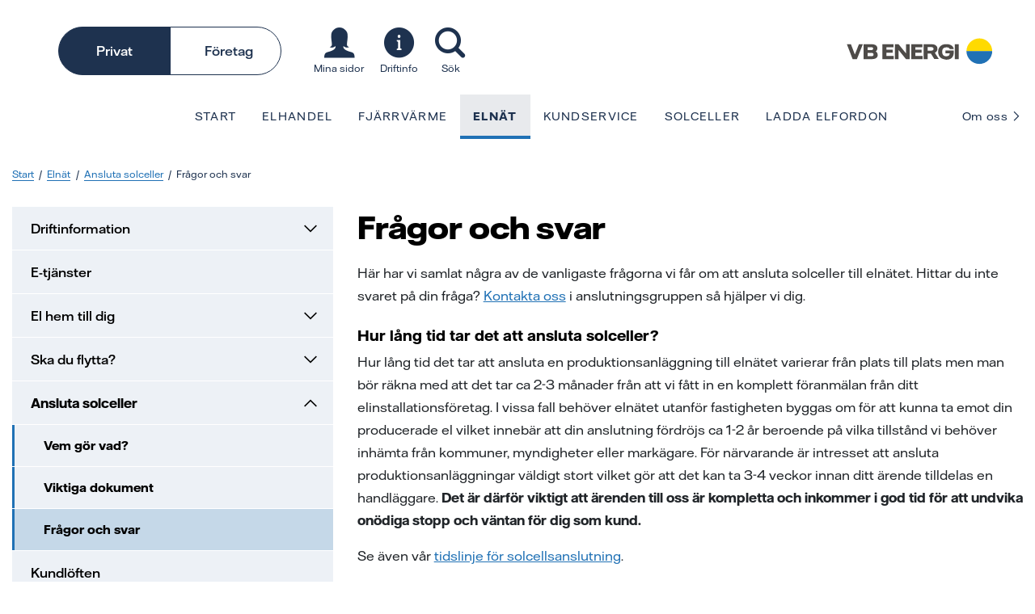

--- FILE ---
content_type: text/html; charset=utf-8
request_url: https://www.vbenergi.se/elnat/ansluta-solceller/fragor-och-svar/
body_size: 16119
content:
<!DOCTYPE html>
<html lang="sv">
<head>
    <meta charset="utf-8">
    <meta http-equiv="X-UA-Compatible" content="IE=edge">
    <meta name="viewport" content="width=device-width, initial-scale=1.0">
    <title>Fr&#229;gor och svar</title>


    <meta property="og:url" content="https://www.vbenergi.se/elnat/ansluta-solceller/fragor-och-svar/">
    <meta property="og:title" content="Fr&#229;gor och svar - VB Energi">
    <meta property="og:description">
    <meta property="og:site_name" content="VB Energi">
    <meta name="format-detection" content="telephone=no">
    <link rel="apple-touch-icon" sizes="57x57" href="/Dist/images/favicon/apple-icon-57x57.png">
    <link rel="apple-touch-icon" sizes="60x60" href="/Dist/images/favicon/apple-icon-60x60.png">
    <link rel="apple-touch-icon" sizes="72x72" href="/Dist/images/favicon/apple-icon-72x72.png">
    <link rel="apple-touch-icon" sizes="76x76" href="/Dist/images/favicon/apple-icon-76x76.png">
    <link rel="apple-touch-icon" sizes="114x114" href="/Dist/images/favicon/apple-icon-114x114.png">
    <link rel="apple-touch-icon" sizes="120x120" href="/Dist/images/favicon/apple-icon-120x120.png">
    <link rel="apple-touch-icon" sizes="144x144" href="/Dist/images/favicon/apple-icon-144x144.png">
    <link rel="apple-touch-icon" sizes="152x152" href="/Dist/images/favicon/apple-icon-152x152.png">
    <link rel="apple-touch-icon" sizes="180x180" href="/Dist/images/favicon/apple-icon-180x180.png">
    <link rel="icon" type="image/png" sizes="192x192" href="/Dist/images/favicon/android-icon-192x192.png">
    <link rel="icon" type="image/png" sizes="32x32" href="/Dist/images/favicon/favicon-32x32.png">
    <link rel="icon" type="image/png" sizes="96x96" href="/Dist/images/favicon/favicon-96x96.png">
    <link rel="icon" type="image/png" sizes="16x16" href="/Dist/images/favicon/favicon-16x16.png">
    <link rel="manifest" href="/manifest.json">
    <meta name="msapplication-TileColor" content="#ffffff">
    <meta name="msapplication-TileImage" content="/Dist/images/favicon/ms-icon-144x144.png">
    <meta name="theme-color" content="#ffffff">

    <link rel="preconnect" href="https://consentmanager.mgr.consensu.org">
    <link rel="dns-prefetch" href="https://consentmanager.mgr.consensu.org">
    <link rel="preconnect" href="https://www.googletagmanager.com">
    <link rel="dns-prefetch" href="https://www.googletagmanager.com">
    <link rel="dns-prefetch" href="https://vbenergi.simpliform.se">

    <link rel="preload" as="font" href="/Dist/fonts/VattenfallHallDisplay-Bold.woff2" type="font/woff2" crossorigin>
    <link rel="preload" as="font" href="/Dist/fonts/VattenfallHall-Regular.woff2" type="font/woff2" crossorigin>
    <link rel="preload" as="font" href="/Dist/fonts/VattenfallHall-Medium.woff2" type="font/woff2" crossorigin>
    <link rel="preload" as="font" href="/Dist/fonts/VattenfallHall-Light.woff2" type="font/woff2" crossorigin>
    <link rel="preload" as="font" href="/Dist/fonts/VattenfallHall-Bold.woff2" type="font/woff2" crossorigin>
    <link rel="preload" href="/Dist/fonts/icons/icomoon.woff2?hwbgy3" as="font" type="font/woff2" crossorigin>

    <link rel="canonical" href="https://www.vbenergi.se/elnat/ansluta-solceller/fragor-och-svar/">
    


    <link href="/bundles/public/css?v=76BMtgJoC8LPjLYnfd8A6hWuCLUs2ayY8q1gxfhRRw01" rel="stylesheet"/>


    


<script>if(!("gdprAppliesGlobally" in window)){window.gdprAppliesGlobally=true}if(!("cmp_id" in window)||window.cmp_id<1){window.cmp_id=0}if(!("cmp_cdid" in window)){window.cmp_cdid="032d769670a6"}if(!("cmp_params" in window)){window.cmp_params=""}if(!("cmp_host" in window)){window.cmp_host="c.delivery.consentmanager.net"}if(!("cmp_cdn" in window)){window.cmp_cdn="cdn.consentmanager.net"}if(!("cmp_proto" in window)){window.cmp_proto="https:"}if(!("cmp_codesrc" in window)){window.cmp_codesrc="1"}window.cmp_getsupportedLangs=function(){var b=["DE","EN","FR","IT","NO","DA","FI","ES","PT","RO","BG","ET","EL","GA","HR","LV","LT","MT","NL","PL","SV","SK","SL","CS","HU","RU","SR","ZH","TR","UK","AR","BS"];if("cmp_customlanguages" in window){for(var a=0;a<window.cmp_customlanguages.length;a++){b.push(window.cmp_customlanguages[a].l.toUpperCase())}}return b};window.cmp_getRTLLangs=function(){var a=["AR"];if("cmp_customlanguages" in window){for(var b=0;b<window.cmp_customlanguages.length;b++){if("r" in window.cmp_customlanguages[b]&&window.cmp_customlanguages[b].r){a.push(window.cmp_customlanguages[b].l)}}}return a};window.cmp_getlang=function(a){if(typeof(a)!="boolean"){a=true}if(a&&typeof(cmp_getlang.usedlang)=="string"&&cmp_getlang.usedlang!==""){return cmp_getlang.usedlang}return window.cmp_getlangs()[0]};window.cmp_getlangs=function(){var g=window.cmp_getsupportedLangs();var f=[];var a=location.hash;var e=location.search;var h="languages" in navigator?navigator.languages:[];if(a.indexOf("cmplang=")!=-1){f.push(a.substr(a.indexOf("cmplang=")+8,2).toUpperCase())}else{if(e.indexOf("cmplang=")!=-1){f.push(e.substr(e.indexOf("cmplang=")+8,2).toUpperCase())}else{if("cmp_setlang" in window&&window.cmp_setlang!=""){f.push(window.cmp_setlang.toUpperCase())}else{if("cmp_langdetect" in window&&window.cmp_langdetect==1){f.push(window.cmp_getPageLang())}else{if(h.length>0){for(var d=0;d<h.length;d++){f.push(h[d])}}if("language" in navigator){f.push(navigator.language)}if("userLanguage" in navigator){f.push(navigator.userLanguage)}}}}}var c=[];for(var d=0;d<f.length;d++){var b=f[d].toUpperCase();if(b.length<2){continue}if(g.indexOf(b)!=-1){c.push(b)}else{if(b.indexOf("-")!=-1){b=b.substr(0,2)}if(g.indexOf(b)!=-1){c.push(b)}}}if(c.length==0&&typeof(cmp_getlang.defaultlang)=="string"&&cmp_getlang.defaultlang!==""){return[cmp_getlang.defaultlang.toUpperCase()]}else{return c.length>0?c:["EN"]}};window.cmp_getPageLangs=function(){var a=window.cmp_getXMLLang();if(a!=""){a=[a.toUpperCase()]}else{a=[]}a=a.concat(window.cmp_getLangsFromURL());return a.length>0?a:["EN"]};window.cmp_getPageLang=function(){var a=window.cmp_getPageLangs();return a.length>0?a[0]:""};window.cmp_getLangsFromURL=function(){var c=window.cmp_getsupportedLangs();var b=location;var m="toUpperCase";var g=b.hostname[m]()+".";var a=b.pathname[m]()+"/";var f=[];for(var e=0;e<c.length;e++){var j=a.substring(0,c[e].length+1);if(g.substring(0,c[e].length+1)==c[e]+"."){f.push(c[e][m]())}else{if(c[e].length==5){var k=c[e].substring(3,5)+"-"+c[e].substring(0,2);if(g.substring(0,k.length+1)==k+"."){f.push(c[e][m]())}}else{if(j==c[e]+"/"||j=="/"+c[e]){f.push(c[e][m]())}else{if(j==c[e].replace("-","/")+"/"||j=="/"+c[e].replace("-","/")){f.push(c[e][m]())}else{if(c[e].length==5){var k=c[e].substring(3,5)+"-"+c[e].substring(0,2);var h=a.substring(0,k.length+1);if(h==k+"/"||h==k.replace("-","/")+"/"){f.push(c[e][m]())}}}}}}}return f};window.cmp_getXMLLang=function(){var c=document.getElementsByTagName("html");if(c.length>0){var c=c[0]}else{c=document.documentElement}if(c&&c.getAttribute){var a=c.getAttribute("xml:lang");if(typeof(a)!="string"||a==""){a=c.getAttribute("lang")}if(typeof(a)=="string"&&a!=""){var b=window.cmp_getsupportedLangs();return b.indexOf(a.toUpperCase())!=-1?a:""}else{return""}}};(function(){var F=document;var G=F.getElementsByTagName;var r=window;var A="";var k="";var o="";var c="_en";var H=function(e){var i="cmp_"+e;e="cmp"+e+"=";var d="";var s=e.length;var m=location;var L=m.hash;var I=m.search;var w=L.indexOf(e);var K=I.indexOf(e);if(w!=-1){d=L.substring(w+s,9999)}else{if(K!=-1){d=I.substring(K+s,9999)}else{return i in window&&typeof(window[i])!=="function"?window[i]:""}}var J=d.indexOf("&");if(J!=-1){d=d.substring(0,J)}return d};var n=H("lang");if(n!=""){A=n;o=A;c="_"+A}else{if("cmp_getlang" in r){A=r.cmp_getlang().toLowerCase();k=r.cmp_getlangs().slice(0,3).join("_");o=r.cmp_getPageLangs().slice(0,3).join("_");if("cmp_customlanguages" in r){var p=r.cmp_customlanguages;for(var C=0;C<p.length;C++){var a=p[C].l.toLowerCase();if(a==A){A="en"}}}c="_"+A}}var v=("cmp_proto" in r)?r.cmp_proto:"https:";if(v!="http:"&&v!="https:"){v="https:"}var q=("cmp_ref" in r)?r.cmp_ref:location.href;if(q.length>300){q=q.substring(0,300)}var u=F.createElement("script");u.setAttribute("data-cmp-ab","1");var f=H("design");var g=H("regulationkey");var D=H("gppkey");var z=H("att");var h=r.encodeURIComponent;var j=false;try{j=F.cookie.length>0}catch(E){j=false}u.src=v+"//"+r.cmp_host+"/delivery/cmp.php?"+("cmp_id" in r&&r.cmp_id>0?"id="+r.cmp_id:"")+("cmp_cdid" in r?"&cdid="+r.cmp_cdid:"")+"&h="+h(q)+(f!=""?"&cmpdesign="+h(f):"")+(g!=""?"&cmpregulationkey="+h(g):"")+(D!=""?"&cmpgppkey="+h(D):"")+(z!=""?"&cmpatt="+h(z):"")+("cmp_params" in r?"&"+r.cmp_params:"")+(j?"&__cmpfcc=1":"")+"&l="+h(A)+"&ls="+h(k)+"&lp="+h(o)+"&o="+(new Date()).getTime();u.type="text/javascript";u.async=true;if(F.currentScript&&F.currentScript.parentElement){F.currentScript.parentElement.appendChild(u)}else{if(F.body){F.body.appendChild(u)}else{var y=["body","div","span","script","head"];for(var C=0;C<y.length;C++){var E=G(y[C]);if(E.length>0){E[0].appendChild(u);break}}}}var x="js";var B=H("debugunminimized")!=""?"":".min";var b=H("debugcoverage");if(b=="1"){x="instrumented";B=""}var t=H("debugtest");if(t=="1"){x="jstests";B=""}var u=F.createElement("script");u.src=v+"//"+r.cmp_cdn+"/delivery/"+x+"/cmp"+c+B+".js";u.type="text/javascript";u.setAttribute("data-cmp-ab","1");u.async=true;if(F.currentScript&&F.currentScript.parentElement){F.currentScript.parentElement.appendChild(u)}else{if(F.body){F.body.appendChild(u)}else{var E=G("body");if(E.length==0){E=G("div")}if(E.length==0){E=G("span")}if(E.length==0){E=G("ins")}if(E.length==0){E=G("script")}if(E.length==0){E=G("head")}if(E.length>0){E[0].appendChild(u)}}}})();window.cmp_addFrame=function(b){if(!window.frames[b]){if(document.body){var a=document.createElement("iframe");a.style.cssText="display:none";if("cmp_cdn" in window&&"cmp_ultrablocking" in window&&window.cmp_ultrablocking>0){a.src="//"+window.cmp_cdn+"/delivery/empty.html"}a.name=b;a.setAttribute("title","Intentionally hidden, please ignore");a.setAttribute("role","none");a.setAttribute("tabindex","-1");document.body.appendChild(a)}else{window.setTimeout(window.cmp_addFrame,10,b)}}};window.cmp_rc=function(c,b){var l="";try{l=document.cookie}catch(h){l=""}var j="";var f=0;var g=false;while(l!=""&&f<100){f++;while(l.substr(0,1)==" "){l=l.substr(1,l.length)}var k=l.substring(0,l.indexOf("="));if(l.indexOf(";")!=-1){var m=l.substring(l.indexOf("=")+1,l.indexOf(";"))}else{var m=l.substr(l.indexOf("=")+1,l.length)}if(c==k){j=m;g=true}var d=l.indexOf(";")+1;if(d==0){d=l.length}l=l.substring(d,l.length)}if(!g&&typeof(b)=="string"){j=b}return(j)};window.cmp_stub=function(){var a=arguments;__cmp.a=__cmp.a||[];if(!a.length){return __cmp.a}else{if(a[0]==="ping"){if(a[1]===2){a[2]({gdprApplies:gdprAppliesGlobally,cmpLoaded:false,cmpStatus:"stub",displayStatus:"hidden",apiVersion:"2.2",cmpId:31},true)}else{a[2](false,true)}}else{if(a[0]==="getUSPData"){a[2]({version:1,uspString:window.cmp_rc("__cmpccpausps","1---")},true)}else{if(a[0]==="getTCData"){__cmp.a.push([].slice.apply(a))}else{if(a[0]==="addEventListener"||a[0]==="removeEventListener"){__cmp.a.push([].slice.apply(a))}else{if(a.length==4&&a[3]===false){a[2]({},false)}else{__cmp.a.push([].slice.apply(a))}}}}}}};window.cmp_gpp_ping=function(){return{gppVersion:"1.1",cmpStatus:"stub",cmpDisplayStatus:"hidden",signalStatus:"not ready",supportedAPIs:["5:tcfcav1","7:usnat","8:usca","9:usva","10:usco","11:usut","12:usct"],cmpId:31,sectionList:[],applicableSections:[0],gppString:"",parsedSections:{}}};window.cmp_gppstub=function(){var c=arguments;__gpp.q=__gpp.q||[];if(!c.length){return __gpp.q}var h=c[0];var g=c.length>1?c[1]:null;var f=c.length>2?c[2]:null;var a=null;var j=false;if(h==="ping"){a=window.cmp_gpp_ping();j=true}else{if(h==="addEventListener"){__gpp.e=__gpp.e||[];if(!("lastId" in __gpp)){__gpp.lastId=0}__gpp.lastId++;var d=__gpp.lastId;__gpp.e.push({id:d,callback:g});a={eventName:"listenerRegistered",listenerId:d,data:true,pingData:window.cmp_gpp_ping()};j=true}else{if(h==="removeEventListener"){__gpp.e=__gpp.e||[];a=false;for(var e=0;e<__gpp.e.length;e++){if(__gpp.e[e].id==f){__gpp.e[e].splice(e,1);a=true;break}}j=true}else{__gpp.q.push([].slice.apply(c))}}}if(a!==null&&typeof(g)==="function"){g(a,j)}};window.cmp_msghandler=function(d){var a=typeof d.data==="string";try{var c=a?JSON.parse(d.data):d.data}catch(f){var c=null}if(typeof(c)==="object"&&c!==null&&"__cmpCall" in c){var b=c.__cmpCall;window.__cmp(b.command,b.parameter,function(h,g){var e={__cmpReturn:{returnValue:h,success:g,callId:b.callId}};d.source.postMessage(a?JSON.stringify(e):e,"*")})}if(typeof(c)==="object"&&c!==null&&"__uspapiCall" in c){var b=c.__uspapiCall;window.__uspapi(b.command,b.version,function(h,g){var e={__uspapiReturn:{returnValue:h,success:g,callId:b.callId}};d.source.postMessage(a?JSON.stringify(e):e,"*")})}if(typeof(c)==="object"&&c!==null&&"__tcfapiCall" in c){var b=c.__tcfapiCall;window.__tcfapi(b.command,b.version,function(h,g){var e={__tcfapiReturn:{returnValue:h,success:g,callId:b.callId}};d.source.postMessage(a?JSON.stringify(e):e,"*")},b.parameter)}if(typeof(c)==="object"&&c!==null&&"__gppCall" in c){var b=c.__gppCall;window.__gpp(b.command,function(h,g){var e={__gppReturn:{returnValue:h,success:g,callId:b.callId}};d.source.postMessage(a?JSON.stringify(e):e,"*")},"parameter" in b?b.parameter:null,"version" in b?b.version:1)}};window.cmp_setStub=function(a){if(!(a in window)||(typeof(window[a])!=="function"&&typeof(window[a])!=="object"&&(typeof(window[a])==="undefined"||window[a]!==null))){window[a]=window.cmp_stub;window[a].msgHandler=window.cmp_msghandler;window.addEventListener("message",window.cmp_msghandler,false)}};window.cmp_setGppStub=function(a){if(!(a in window)||(typeof(window[a])!=="function"&&typeof(window[a])!=="object"&&(typeof(window[a])==="undefined"||window[a]!==null))){window[a]=window.cmp_gppstub;window[a].msgHandler=window.cmp_msghandler;window.addEventListener("message",window.cmp_msghandler,false)}};if(!("cmp_noiframepixel" in window)){window.cmp_addFrame("__cmpLocator")}if((!("cmp_disableusp" in window)||!window.cmp_disableusp)&&!("cmp_noiframepixel" in window)){window.cmp_addFrame("__uspapiLocator")}if((!("cmp_disabletcf" in window)||!window.cmp_disabletcf)&&!("cmp_noiframepixel" in window)){window.cmp_addFrame("__tcfapiLocator")}if((!("cmp_disablegpp" in window)||!window.cmp_disablegpp)&&!("cmp_noiframepixel" in window)){window.cmp_addFrame("__gppLocator")}window.cmp_setStub("__cmp");if(!("cmp_disabletcf" in window)||!window.cmp_disabletcf){window.cmp_setStub("__tcfapi")}if(!("cmp_disableusp" in window)||!window.cmp_disableusp){window.cmp_setStub("__uspapi")}if(!("cmp_disablegpp" in window)||!window.cmp_disablegpp){window.cmp_setGppStub("__gpp")};</script>

<script src="https://vbenergi.simpliform.se/js/ce/latest" async></script></head>

<body class="articlepage ">
    
    

    <a href="#page" class="skip-link">
        Hoppa till inneh&aring;ll
    </a>





<header class="header">
    <!-- fixed-top on scroll sticky -->
    <nav class="navbar navbar--header navbar-expand-xl justify-content-between navbar-light ">

        <button class="navbar-toggler" type="button" data-toggle="offcanvas" data-target="#mobile-nav"
                aria-controls="mobile-nav" aria-expanded="false" aria-label="Visa meny">
            <span class="navbar-toggler__bar icon-bar"></span>
            <span class="navbar-toggler__bar icon-bar"></span>
            <span class="navbar-toggler__bar icon-bar"></span>
        </button>
        <div class="header__toolbar">
            <div class="btn-group" role="group" aria-label="Välj privat eller företag">
                    <button type="button" onclick="location.href='/';"
                            class="btn btn-outline-primary active"
                            aria-pressed="true">Privat</button>
                    <button type="button" onclick="location.href='/foretag/';"
                            class="btn btn-outline-primary "
                            aria-pressed="true">F&#246;retag</button>
            </div>
            <div class="header__icons d-flex justify-content-center">
                <a href="/mina-sidor/">
                    <i class="icon-mypages icon--2x">
                        <i class="path1 icon--2x"></i>
                    </i>


                        <span>Mina sidor</span>
                </a>
                <a href="/kundservice/driftinformation2/driftinformation-el/">
                    <i class="icon-info icon--2x"></i>
                    <span>Driftinfo</span>
                </a>
                <a href="/sok/">
                    <i class="icon-search icon--2x"></i>
                    <span>Sök</span>
                </a>


            </div>
        </div>

        <a class="logotype" href="/"><img class="img-fluid" alt="VB Energi"
                                                                      src="/globalassets/webben/vbe_logo_linear_grey_rgb.svg"/></a>
    </nav>
    <div class="nav--main d-none d-xl-block">
        <nav class="container-fluid">
            <ul class="nav d-flex justify-content-between">
                <li class="nav--main__sticky-logo">
                    <a href="/"><img class="img-fluid" alt="VB Energi"
                                                                 src="/globalassets/webben/vbe_logo_linear_grey_rgb.svg"/></a>
                </li>
                <li>
                    <ul class="nav">
                            <li>
                                <a class="nav-link " href="/">
                                    Start
                                </a>
                            </li>
                            <li>
                                <a class="nav-link " href="/elavtal/">
                                    Elhandel
                                </a>
                            </li>
                            <li>
                                <a class="nav-link " href="/fjarrvarme/">
                                    Fj&#228;rrv&#228;rme
                                </a>
                            </li>
                            <li>
                                <a class="nav-link active" href="/elnat/">
                                    Eln&#228;t
                                </a>
                            </li>
                            <li>
                                <a class="nav-link " href="/kundservice/">
                                    Kundservice
                                </a>
                            </li>
                            <li>
                                <a class="nav-link " href="/solceller/">
                                    Solceller
                                </a>
                            </li>
                            <li>
                                <a class="nav-link " href="/ladda-elbilen/">
                                    Ladda elfordon
                                </a>
                            </li>
                    </ul>
                </li>
                <li>
                    <ul class="nav nav--main__right">
                            <li>
                                <a class="nav-link " href="/om-oss/">
                                    Om oss <i class="icon-arrow-right icon--sm"></i>
                                </a>
                            </li>
                    </ul>
                </li>

            </ul>
        </nav>
    </div>
    <div id="mobile-nav" class="nav--mobile d-xl-none navbar-collapse offcanvas-collapse">
        <nav>
            <div class="nav--mobile__menu-container">
                    <ul class="navbar-nav mr-auto">
            <li class="nav-item  ">
                <a class="nav-link float-left" href="/">
                    Start
                </a>
                

            </li>
            <li class="nav-item  ">
                <a class="nav-link float-left" href="/elavtal/">
                    Elhandel
                </a>
                <i class="float-right icon-arrow-right toggle-sub-level"></i>
                    <div class="nav--mobile__sublevel">
                        <span class="nav--mobile__headline clearfix d-block">
                            <i class="icon-arrow-left float-left"></i> <a href="/elavtal/"
                                                                          class="float-right">Elhandel</a>
                        </span>
                            <ul class="navbar-nav mr-auto">
            <li class="nav-item  ">
                <a class="nav-link float-left" href="/elavtal/avtalsvillkor/">
                    Avtalsvillkor
                </a>
                

            </li>
            <li class="nav-item  ">
                <a class="nav-link float-left" href="/elavtal/byt-till-vb-elforsaljning/">
                    Bli kund hos oss
                </a>
                

            </li>
            <li class="nav-item  ">
                <a class="nav-link float-left" href="/elavtal/elmarknaden/">
                    Elmarknaden
                </a>
                <i class="float-right icon-arrow-right toggle-sub-level"></i>
                    <div class="nav--mobile__sublevel">
                        <span class="nav--mobile__headline clearfix d-block">
                            <i class="icon-arrow-left float-left"></i> <a href="/elavtal/elmarknaden/"
                                                                          class="float-right">Elmarknaden</a>
                        </span>
                            <ul class="navbar-nav mr-auto">
            <li class="nav-item  ">
                <a class="nav-link float-left" href="/elavtal/elmarknaden/kvartsmatning-och-kvartspris-pa-el/">
                    Kvartsm&#228;tning och kvartspris p&#229; el
                </a>
                

            </li>
            <li class="nav-item  ">
                <a class="nav-link float-left" href="/elavtal/elmarknaden/timpris-pa-nordiska-elborsen/">
                    Kvartspris p&#229; nordiska elb&#246;rsen
                </a>
                

            </li>
    </ul>

                    </div>

            </li>
            <li class="nav-item  ">
                <a class="nav-link float-left" href="/elavtal/vara-elavtal/">
                    V&#229;ra elavtal
                </a>
                <i class="float-right icon-arrow-right toggle-sub-level"></i>
                    <div class="nav--mobile__sublevel">
                        <span class="nav--mobile__headline clearfix d-block">
                            <i class="icon-arrow-left float-left"></i> <a href="/elavtal/vara-elavtal/"
                                                                          class="float-right">V&#229;ra elavtal</a>
                        </span>
                            <ul class="navbar-nav mr-auto">
            <li class="nav-item  ">
                <a class="nav-link float-left" href="/elavtal/vara-elavtal/bra-att-tanka-pa-nar-du-tecknar-avtal/">
                    Bra att t&#228;nka p&#229; n&#228;r du tecknar avtal
                </a>
                

            </li>
            <li class="nav-item  ">
                <a class="nav-link float-left" href="/elavtal/vara-elavtal/utveckling-rorligt-elpris/">
                    Utveckling r&#246;rligt elpris
                </a>
                

            </li>
    </ul>

                    </div>

            </li>
            <li class="nav-item  ">
                <a class="nav-link float-left" href="/elavtal/flytta-med-ditt-elavtal/">
                    Ska du flytta, gl&#246;m inte elavtalet
                </a>
                

            </li>
            <li class="nav-item  ">
                <a class="nav-link float-left" href="/elavtal/elens-ursprung/">
                    Elens ursprung
                </a>
                

            </li>
            <li class="nav-item  ">
                <a class="nav-link float-left" href="/elavtal/valj-fornyelsebar-el/">
                    V&#228;lj f&#246;rnybar energi
                </a>
                <i class="float-right icon-arrow-right toggle-sub-level"></i>
                    <div class="nav--mobile__sublevel">
                        <span class="nav--mobile__headline clearfix d-block">
                            <i class="icon-arrow-left float-left"></i> <a href="/elavtal/valj-fornyelsebar-el/"
                                                                          class="float-right">V&#228;lj f&#246;rnybar energi</a>
                        </span>
                            <ul class="navbar-nav mr-auto">
            <li class="nav-item  ">
                <a class="nav-link float-left" href="/elavtal/valj-fornyelsebar-el/vad-ar-skillnaden-mellan-fossilfri-och-fornybar-energi/">
                    Vad &#228;r skillnaden mellan fossilfri och f&#246;rnybar energi?
                </a>
                

            </li>
    </ul>

                    </div>

            </li>
            <li class="nav-item  ">
                <a class="nav-link float-left" href="/elavtal/mikroproduktion---vi-koper-overskottsel/">
                    Vi k&#246;per din &#246;verskottsel
                </a>
                

            </li>
            <li class="nav-item  ">
                <a class="nav-link float-left" href="/elavtal/lokala-samarbeten/">
                    Lokala samarbeten
                </a>
                

            </li>
            <li class="nav-item  ">
                <a class="nav-link float-left" href="/elavtal/oseriosa-forsaljare/">
                    Dina r&#228;ttigheter vid avtalstecknande
                </a>
                

            </li>
            <li class="nav-item  ">
                <a class="nav-link float-left" href="/elavtal/rad-till-elhandelskunden-innan-man-tecknar-avtal/">
                    R&#229;d till elhandelskunden innan man tecknar avtal
                </a>
                

            </li>
    </ul>

                    </div>

            </li>
            <li class="nav-item  ">
                <a class="nav-link float-left" href="/fjarrvarme/">
                    Fj&#228;rrv&#228;rme
                </a>
                <i class="float-right icon-arrow-right toggle-sub-level"></i>
                    <div class="nav--mobile__sublevel">
                        <span class="nav--mobile__headline clearfix d-block">
                            <i class="icon-arrow-left float-left"></i> <a href="/fjarrvarme/"
                                                                          class="float-right">Fj&#228;rrv&#228;rme</a>
                        </span>
                            <ul class="navbar-nav mr-auto">
            <li class="nav-item  ">
                <a class="nav-link float-left" href="/fjarrvarme/allmanna-avtalsvillkor/">
                    Allm&#228;nna avtalsvillkor
                </a>
                

            </li>
            <li class="nav-item  ">
                <a class="nav-link float-left" href="/fjarrvarme/distribution/">
                    Distribution
                </a>
                

            </li>
            <li class="nav-item  ">
                <a class="nav-link float-left" href="/fjarrvarme/priser/">
                    Allt om priser
                </a>
                <i class="float-right icon-arrow-right toggle-sub-level"></i>
                    <div class="nav--mobile__sublevel">
                        <span class="nav--mobile__headline clearfix d-block">
                            <i class="icon-arrow-left float-left"></i> <a href="/fjarrvarme/priser/"
                                                                          class="float-right">Allt om priser</a>
                        </span>
                            <ul class="navbar-nav mr-auto">
            <li class="nav-item  ">
                <a class="nav-link float-left" href="/fjarrvarme/priser/fjarrkontrollen/">
                    Fj&#228;rrkontrollen
                </a>
                

            </li>
    </ul>

                    </div>

            </li>
            <li class="nav-item  ">
                <a class="nav-link float-left" href="/fjarrvarme/prisdialogen/">
                    Prisdialogen
                </a>
                

            </li>
            <li class="nav-item  ">
                <a class="nav-link float-left" href="/fjarrvarme/bli-kund/">
                    Bli kund
                </a>
                

            </li>
            <li class="nav-item  ">
                <a class="nav-link float-left" href="/fjarrvarme/ska-du-flytta/">
                    Ska du byta bostad?
                </a>
                

            </li>
            <li class="nav-item  ">
                <a class="nav-link float-left" href="/fjarrvarme/produktion/">
                    Produktion
                </a>
                

            </li>
            <li class="nav-item  ">
                <a class="nav-link float-left" href="/fjarrvarme/ledningsanvisning/">
                    Ledningsanvisning
                </a>
                

            </li>
            <li class="nav-item  ">
                <a class="nav-link float-left" href="/fjarrvarme/servicekund/">
                    Service och felanm&#228;lan av din fj&#228;rrv&#228;rme
                </a>
                

            </li>
            <li class="nav-item  ">
                <a class="nav-link float-left" href="/fjarrvarme/miljovarden/">
                    Milj&#246;v&#228;rden
                </a>
                

            </li>
            <li class="nav-item  ">
                <a class="nav-link float-left" href="/fjarrvarme/fragor-och-svar-om-fjarrvarme2/">
                    Fr&#229;gor och svar
                </a>
                

            </li>
    </ul>

                    </div>

            </li>
            <li class="nav-item active ">
                <a class="nav-link float-left" href="/elnat/">
                    Eln&#228;t
                </a>
                <i class="float-right icon-arrow-right toggle-sub-level"></i>
                    <div class="nav--mobile__sublevel">
                        <span class="nav--mobile__headline clearfix d-block">
                            <i class="icon-arrow-left float-left"></i> <a href="/elnat/"
                                                                          class="float-right">Eln&#228;t</a>
                        </span>
                            <ul class="navbar-nav mr-auto">
            <li class="nav-item  ">
                <a class="nav-link float-left" href="/elnat/driftinfo/">
                    Driftinformation
                </a>
                <i class="float-right icon-arrow-right toggle-sub-level"></i>
                    <div class="nav--mobile__sublevel">
                        <span class="nav--mobile__headline clearfix d-block">
                            <i class="icon-arrow-left float-left"></i> <a href="/elnat/driftinfo/"
                                                                          class="float-right">Driftinformation</a>
                        </span>
                            <ul class="navbar-nav mr-auto">
            <li class="nav-item  ">
                <a class="nav-link float-left" href="/elnat/driftinfo/vid-stromavbrott/">
                    Vid elavbrott
                </a>
                

            </li>
            <li class="nav-item  ">
                <a class="nav-link float-left" href="/elnat/driftinfo/ersattning-och-skadeanmalan/">
                    Avbrottsers&#228;ttning
                </a>
                

            </li>
    </ul>

                    </div>

            </li>
            <li class="nav-item  ">
                <a class="nav-link float-left" href="/elnat/etjanster/">
                    E-tj&#228;nster
                </a>
                

            </li>
            <li class="nav-item  ">
                <a class="nav-link float-left" href="/elnat/anslut-dig-till-elnatet/">
                    El hem till dig
                </a>
                <i class="float-right icon-arrow-right toggle-sub-level"></i>
                    <div class="nav--mobile__sublevel">
                        <span class="nav--mobile__headline clearfix d-block">
                            <i class="icon-arrow-left float-left"></i> <a href="/elnat/anslut-dig-till-elnatet/"
                                                                          class="float-right">El hem till dig</a>
                        </span>
                            <ul class="navbar-nav mr-auto">
            <li class="nav-item  ">
                <a class="nav-link float-left" href="/elnat/anslut-dig-till-elnatet/vad-kostar-en-ny-anslutning/">
                    Vad kostar en ny anslutning?
                </a>
                

            </li>
            <li class="nav-item  ">
                <a class="nav-link float-left" href="/elnat/anslut-dig-till-elnatet/skicka-forfragan-om-anslutning/">
                    Skicka f&#246;rfr&#229;gan om anslutning
                </a>
                

            </li>
            <li class="nav-item  ">
                <a class="nav-link float-left" href="/elnat/anslut-dig-till-elnatet/tillfallig-anslutning/">
                    Tillf&#228;llig elanslutning
                </a>
                

            </li>
            <li class="nav-item  ">
                <a class="nav-link float-left" href="/elnat/anslut-dig-till-elnatet/uppsagning-av-elanslutning/">
                    Rasera elanslutning
                </a>
                

            </li>
            <li class="nav-item  ">
                <a class="nav-link float-left" href="/elnat/anslut-dig-till-elnatet/begar-flytt-av-var-elutrustning/">
                    Beg&#228;r flytt av v&#229;r elutrustning
                </a>
                

            </li>
    </ul>

                    </div>

            </li>
            <li class="nav-item  ">
                <a class="nav-link float-left" href="/elnat/ska-du-flytta/">
                    Ska du flytta?
                </a>
                <i class="float-right icon-arrow-right toggle-sub-level"></i>
                    <div class="nav--mobile__sublevel">
                        <span class="nav--mobile__headline clearfix d-block">
                            <i class="icon-arrow-left float-left"></i> <a href="/elnat/ska-du-flytta/"
                                                                          class="float-right">Ska du flytta?</a>
                        </span>
                            <ul class="navbar-nav mr-auto">
            <li class="nav-item  ">
                <a class="nav-link float-left" href="/elnat/ska-du-flytta/inflyttning/">
                    Inflyttning
                </a>
                

            </li>
            <li class="nav-item  ">
                <a class="nav-link float-left" href="/elnat/ska-du-flytta/utflyttning/">
                    Utflyttning
                </a>
                

            </li>
    </ul>

                    </div>

            </li>
            <li class="nav-item active ">
                <a class="nav-link float-left" href="/elnat/ansluta-solceller/">
                    Ansluta solceller
                </a>
                <i class="float-right icon-arrow-right toggle-sub-level"></i>
                    <div class="nav--mobile__sublevel">
                        <span class="nav--mobile__headline clearfix d-block">
                            <i class="icon-arrow-left float-left"></i> <a href="/elnat/ansluta-solceller/"
                                                                          class="float-right">Ansluta solceller</a>
                        </span>
                            <ul class="navbar-nav mr-auto">
            <li class="nav-item  ">
                <a class="nav-link float-left" href="/elnat/ansluta-solceller/vem-gor-vad/">
                    Vem g&#246;r vad?
                </a>
                

            </li>
            <li class="nav-item  ">
                <a class="nav-link float-left" href="/elnat/ansluta-solceller/viktiga-dokument/">
                    Viktiga dokument
                </a>
                

            </li>
            <li class="nav-item active ">
                <a class="nav-link float-left" href="/elnat/ansluta-solceller/fragor-och-svar/">
                    Fr&#229;gor och svar
                </a>
                

            </li>
    </ul>

                    </div>

            </li>
            <li class="nav-item  ">
                <a class="nav-link float-left" href="/elnat/kundloften/">
                    Kundl&#246;ften
                </a>
                

            </li>
            <li class="nav-item  ">
                <a class="nav-link float-left" href="/elnat/elnatsavtalet2/">
                    Eln&#228;tsavgiften
                </a>
                <i class="float-right icon-arrow-right toggle-sub-level"></i>
                    <div class="nav--mobile__sublevel">
                        <span class="nav--mobile__headline clearfix d-block">
                            <i class="icon-arrow-left float-left"></i> <a href="/elnat/elnatsavtalet2/"
                                                                          class="float-right">Eln&#228;tsavgiften</a>
                        </span>
                            <ul class="navbar-nav mr-auto">
            <li class="nav-item  ">
                <a class="nav-link float-left" href="/elnat/elnatsavtalet2/elnatspriser--avtalsvillkor/">
                    Eln&#228;tspriser &amp; avtalsvillkor
                </a>
                

            </li>
            <li class="nav-item  ">
                <a class="nav-link float-left" href="/elnat/elnatsavtalet2/fragor-och-svar-om-elnatspriser/">
                    Fr&#229;gor och svar om eln&#228;tsavgiften
                </a>
                

            </li>
            <li class="nav-item  ">
                <a class="nav-link float-left" href="/elnat/elnatsavtalet2/effektkollen/">
                    Effektkollen
                </a>
                

            </li>
    </ul>

                    </div>

            </li>
            <li class="nav-item  ">
                <a class="nav-link float-left" href="/elnat/kabelvisning/">
                    Ledningsanvisning
                </a>
                

            </li>
            <li class="nav-item  ">
                <a class="nav-link float-left" href="/elnat/ersattning-vid-skada/">
                    Ers&#228;ttning vid skada
                </a>
                

            </li>
            <li class="nav-item  ">
                <a class="nav-link float-left" href="/elnat/tradfallning/">
                    Tr&#228;df&#228;llning
                </a>
                

            </li>
            <li class="nav-item  ">
                <a class="nav-link float-left" href="/elnat/fragor-och-svar/">
                    Fr&#229;gor och svar
                </a>
                

            </li>
            <li class="nav-item  ">
                <a class="nav-link float-left" href="/elnat/smarta-elmatare/">
                    Smarta elm&#228;tare
                </a>
                <i class="float-right icon-arrow-right toggle-sub-level"></i>
                    <div class="nav--mobile__sublevel">
                        <span class="nav--mobile__headline clearfix d-block">
                            <i class="icon-arrow-left float-left"></i> <a href="/elnat/smarta-elmatare/"
                                                                          class="float-right">Smarta elm&#228;tare</a>
                        </span>
                            <ul class="navbar-nav mr-auto">
            <li class="nav-item  ">
                <a class="nav-link float-left" href="/elnat/smarta-elmatare/tillgang-till-kundkontakt-aven-kallad-han-port/">
                    Kundkontakt &#228;ven kallad HAN port
                </a>
                

            </li>
    </ul>

                    </div>

            </li>
            <li class="nav-item  ">
                <a class="nav-link float-left" href="/elnat/besiktning-av-vara-ledningar/">
                    Underh&#229;ll av v&#229;ra ledningar
                </a>
                

            </li>
            <li class="nav-item  ">
                <a class="nav-link float-left" href="/elnat/skydda-dina-elprylar-nar-det-askar/">
                    Skydda dina elprylar n&#228;r det &#229;skar
                </a>
                

            </li>
            <li class="nav-item  ">
                <a class="nav-link float-left" href="/elnat/projekt/">
                    P&#229;g&#229;ende projekt
                </a>
                <i class="float-right icon-arrow-right toggle-sub-level"></i>
                    <div class="nav--mobile__sublevel">
                        <span class="nav--mobile__headline clearfix d-block">
                            <i class="icon-arrow-left float-left"></i> <a href="/elnat/projekt/"
                                                                          class="float-right">P&#229;g&#229;ende projekt</a>
                        </span>
                            <ul class="navbar-nav mr-auto">
            <li class="nav-item  ">
                <a class="nav-link float-left" href="/elnat/projekt/samradshandlingar-ny-130-kv-ledning-till-planerad-vindkraftpark/">
                    Samr&#229;dshandlingar: Ny 130 kV ledning till planerad vindkraftpark
                </a>
                

            </li>
    </ul>

                    </div>

            </li>
            <li class="nav-item  ">
                <a class="nav-link float-left" href="/elnat/kontakta-oss/">
                    Kontakta oss
                </a>
                

            </li>
    </ul>

                    </div>

            </li>
            <li class="nav-item  ">
                <a class="nav-link float-left" href="/kundservice/">
                    Kundservice
                </a>
                <i class="float-right icon-arrow-right toggle-sub-level"></i>
                    <div class="nav--mobile__sublevel">
                        <span class="nav--mobile__headline clearfix d-block">
                            <i class="icon-arrow-left float-left"></i> <a href="/kundservice/"
                                                                          class="float-right">Kundservice</a>
                        </span>
                            <ul class="navbar-nav mr-auto">
            <li class="nav-item  ">
                <a class="nav-link float-left" href="/kundservice/betalningsalternativ/">
                    Faktura och betalning
                </a>
                <i class="float-right icon-arrow-right toggle-sub-level"></i>
                    <div class="nav--mobile__sublevel">
                        <span class="nav--mobile__headline clearfix d-block">
                            <i class="icon-arrow-left float-left"></i> <a href="/kundservice/betalningsalternativ/"
                                                                          class="float-right">Faktura och betalning</a>
                        </span>
                            <ul class="navbar-nav mr-auto">
            <li class="nav-item  ">
                <a class="nav-link float-left" href="/kundservice/betalningsalternativ/autogiro/">
                    Autogiro
                </a>
                <i class="float-right icon-arrow-right toggle-sub-level"></i>
                    <div class="nav--mobile__sublevel">
                        <span class="nav--mobile__headline clearfix d-block">
                            <i class="icon-arrow-left float-left"></i> <a href="/kundservice/betalningsalternativ/autogiro/"
                                                                          class="float-right">Autogiro</a>
                        </span>
                            <ul class="navbar-nav mr-auto">
            <li class="nav-item  ">
                <a class="nav-link float-left" href="/kundservice/betalningsalternativ/autogiro/fysisk-autogiroblankett/">
                    Skicka autogiroblankett
                </a>
                

            </li>
    </ul>

                    </div>

            </li>
    </ul>

                    </div>

            </li>
            <li class="nav-item  ">
                <a class="nav-link float-left" href="/kundservice/driftinformation2/">
                    Driftinformation
                </a>
                <i class="float-right icon-arrow-right toggle-sub-level"></i>
                    <div class="nav--mobile__sublevel">
                        <span class="nav--mobile__headline clearfix d-block">
                            <i class="icon-arrow-left float-left"></i> <a href="/kundservice/driftinformation2/"
                                                                          class="float-right">Driftinformation</a>
                        </span>
                            <ul class="navbar-nav mr-auto">
            <li class="nav-item  ">
                <a class="nav-link float-left" href="/kundservice/driftinformation2/driftinformation-el/">
                    Driftinformation El
                </a>
                

            </li>
            <li class="nav-item  ">
                <a class="nav-link float-left" href="/kundservice/driftinformation2/driftinformation-fjarrvarme/">
                    Driftinformation Fj&#228;rrv&#228;rme
                </a>
                

            </li>
    </ul>

                    </div>

            </li>
            <li class="nav-item  ">
                <a class="nav-link float-left" href="/kundservice/flyttanmalan/">
                    Att t&#228;nka p&#229; vid flytt
                </a>
                

            </li>
            <li class="nav-item  ">
                <a class="nav-link float-left" href="/kundservice/klagomalshantering/">
                    Dina r&#228;ttigheter som kund
                </a>
                

            </li>
            <li class="nav-item  ">
                <a class="nav-link float-left" href="/kundservice/kontakta-oss/">
                    Kontakta oss
                </a>
                <i class="float-right icon-arrow-right toggle-sub-level"></i>
                    <div class="nav--mobile__sublevel">
                        <span class="nav--mobile__headline clearfix d-block">
                            <i class="icon-arrow-left float-left"></i> <a href="/kundservice/kontakta-oss/"
                                                                          class="float-right">Kontakta oss</a>
                        </span>
                            <ul class="navbar-nav mr-auto">
            <li class="nav-item  ">
                <a class="nav-link float-left" href="/kundservice/kontakta-oss/nyckelpersoner-vasterbergslagens-elnat-ab/">
                    Nyckelpersoner V&#228;sterbergslagens Eln&#228;t AB
                </a>
                

            </li>
            <li class="nav-item  ">
                <a class="nav-link float-left" href="/kundservice/kontakta-oss/nyckelpersoner-vasterbergslagens-energi-ab/">
                    Nyckelpersoner V&#228;sterbergslagens Energi AB
                </a>
                

            </li>
    </ul>

                    </div>

            </li>
            <li class="nav-item  ">
                <a class="nav-link float-left" href="/kundservice/app/">
                    VB Energi i mobilen
                </a>
                

            </li>
            <li class="nav-item  ">
                <a class="nav-link float-left" href="/kundservice/kundloften---med-dig-i-fokus/">
                    Kundl&#246;ften - med dig i fokus
                </a>
                

            </li>
            <li class="nav-item  ">
                <a class="nav-link float-left" href="/kundservice/information-om-mina-sidor2/">
                    Mina sidor
                </a>
                <i class="float-right icon-arrow-right toggle-sub-level"></i>
                    <div class="nav--mobile__sublevel">
                        <span class="nav--mobile__headline clearfix d-block">
                            <i class="icon-arrow-left float-left"></i> <a href="/kundservice/information-om-mina-sidor2/"
                                                                          class="float-right">Mina sidor</a>
                        </span>
                            <ul class="navbar-nav mr-auto">
            <li class="nav-item  ">
                <a class="nav-link float-left" href="/kundservice/information-om-mina-sidor2/villkor-for-ombud/">
                    Villkor f&#246;r ombud p&#229; Mina Sidor
                </a>
                

            </li>
    </ul>

                    </div>

            </li>
            <li class="nav-item  ">
                <a class="nav-link float-left" href="/kundservice/spara-energi/">
                    Spara energi
                </a>
                

            </li>
            <li class="nav-item  ">
                <a class="nav-link float-left" href="/kundservice/fragor-och-svar/">
                    Fr&#229;gor och svar
                </a>
                

            </li>
    </ul>

                    </div>

            </li>
            <li class="nav-item  ">
                <a class="nav-link float-left" href="/solceller/">
                    Solceller
                </a>
                

            </li>
            <li class="nav-item  ">
                <a class="nav-link float-left" href="/ladda-elbilen/">
                    Ladda elfordon
                </a>
                

            </li>
            <li class="nav-item  lower-case">
                <a class="nav-link float-left" href="/om-oss/">
                    Om oss
                </a>
                <i class="float-right icon-arrow-right toggle-sub-level"></i>
                    <div class="nav--mobile__sublevel">
                        <span class="nav--mobile__headline clearfix d-block">
                            <i class="icon-arrow-left float-left"></i> <a href="/om-oss/"
                                                                          class="float-right">Om oss</a>
                        </span>
                            <ul class="navbar-nav mr-auto">
            <li class="nav-item  ">
                <a class="nav-link float-left" href="/om-oss/foretagsstruktur/">
                    V&#229;r organisation
                </a>
                <i class="float-right icon-arrow-right toggle-sub-level"></i>
                    <div class="nav--mobile__sublevel">
                        <span class="nav--mobile__headline clearfix d-block">
                            <i class="icon-arrow-left float-left"></i> <a href="/om-oss/foretagsstruktur/"
                                                                          class="float-right">V&#229;r organisation</a>
                        </span>
                            <ul class="navbar-nav mr-auto">
            <li class="nav-item  ">
                <a class="nav-link float-left" href="/om-oss/foretagsstruktur/ledning/">
                    Ledning
                </a>
                

            </li>
    </ul>

                    </div>

            </li>
            <li class="nav-item  ">
                <a class="nav-link float-left" href="/om-oss/jobba-hos-oss/">
                    Jobba hos oss
                </a>
                

            </li>
            <li class="nav-item  ">
                <a class="nav-link float-left" href="/om-oss/hallbarhet/">
                    V&#229;rt milj&#246;arbete
                </a>
                <i class="float-right icon-arrow-right toggle-sub-level"></i>
                    <div class="nav--mobile__sublevel">
                        <span class="nav--mobile__headline clearfix d-block">
                            <i class="icon-arrow-left float-left"></i> <a href="/om-oss/hallbarhet/"
                                                                          class="float-right">V&#229;rt milj&#246;arbete</a>
                        </span>
                            <ul class="navbar-nav mr-auto">
            <li class="nav-item  ">
                <a class="nav-link float-left" href="/om-oss/hallbarhet/miljopolicy/">
                    Milj&#246;policy
                </a>
                

            </li>
            <li class="nav-item  ">
                <a class="nav-link float-left" href="/om-oss/hallbarhet/mijocertifikat/">
                    Milj&#246;certifikat
                </a>
                

            </li>
            <li class="nav-item  ">
                <a class="nav-link float-left" href="/om-oss/hallbarhet/fokus-pa-arbetsmiljo/">
                    Arbetsmilj&#246;policy
                </a>
                

            </li>
            <li class="nav-item  ">
                <a class="nav-link float-left" href="/om-oss/hallbarhet/arbetsmiljocertifierade/">
                    Arbetsmilj&#246;certifikat
                </a>
                

            </li>
    </ul>

                    </div>

            </li>
            <li class="nav-item  ">
                <a class="nav-link float-left" href="/om-oss/nojd-kund-index/">
                    Vad tycker v&#229;ra kunder
                </a>
                

            </li>
            <li class="nav-item  ">
                <a class="nav-link float-left" href="/om-oss/vart-engagemang/">
                    Sponsring
                </a>
                

            </li>
            <li class="nav-item  ">
                <a class="nav-link float-left" href="/om-oss/kontakta-oss/">
                    Kontakta oss
                </a>
                

            </li>
            <li class="nav-item  ">
                <a class="nav-link float-left" href="/om-oss/nyheter-fran-oss/">
                    Alla nyheter
                </a>
                

            </li>
            <li class="nav-item  ">
                <a class="nav-link float-left" href="/om-oss/fakturering/">
                    Fakturera oss
                </a>
                

            </li>
            <li class="nav-item  ">
                <a class="nav-link float-left" href="/om-oss/kundtavling---var-med-och-hylla-elen/">
                    Kundt&#228;vling - var med och hylla elen
                </a>
                

            </li>
    </ul>

                    </div>

            </li>
    </ul>

            </div>
        </nav>
        <div class="close-container">
            <a href="#" data-toggle="offcanvas" class="close"><i class="icon-close icon--2x"></i></a>
        </div>

    </div>
</header>



    <div id="page" class="page-content">




<div class="container-fluid">
	<div class="row">
<div class="col-24">
    <nav class="breadcrumb">
        <ul class="list-inline">
                <li class="breadcrumb-item">
                        <a href="/">Start</a>
                </li>
                <li class="breadcrumb-item">
                        <a href="/elnat/">Eln&#228;t</a>
                </li>
                <li class="breadcrumb-item">
                        <a href="/elnat/ansluta-solceller/">Ansluta solceller</a>
                </li>
                <li class="breadcrumb-item">
                        <span>Fr&#229;gor och svar</span>
                </li>
        </ul>
    </nav>
</div>
	</div>
	<div class="row">
	    <article class="col-lg-16">
	        <h1>Fr&#229;gor och svar</h1>
	        <div><p>H&auml;r har vi samlat n&aring;gra av de vanligaste fr&aring;gorna vi f&aring;r om att ansluta solceller till eln&auml;tet. Hittar du inte svaret p&aring; din fr&aring;ga? <a href="mailto:anslutning@vbelnat.se">Kontakta oss</a> i anslutningsgruppen s&aring; hj&auml;lper vi dig.</p>
<h4>Hur l&aring;ng tid tar det att ansluta solceller?</h4>
<p>Hur l&aring;ng tid det tar att ansluta en produktionsanl&auml;ggning till eln&auml;tet varierar fr&aring;n plats till plats men man b&ouml;r r&auml;kna med att det tar ca 2-3 m&aring;nader fr&aring;n att vi f&aring;tt in en komplett f&ouml;ranm&auml;lan fr&aring;n ditt elinstallationsf&ouml;retag. I vissa fall beh&ouml;ver eln&auml;tet utanf&ouml;r fastigheten byggas om f&ouml;r att kunna ta emot din producerade el vilket inneb&auml;r att din anslutning f&ouml;rdr&ouml;js ca 1-2 &aring;r beroende p&aring; vilka tillst&aring;nd vi beh&ouml;ver inh&auml;mta fr&aring;n kommuner, myndigheter eller mark&auml;gare. F&ouml;r n&auml;rvarande &auml;r intresset att ansluta produktionsanl&auml;ggningar v&auml;ldigt stort vilket g&ouml;r att det kan ta 3-4 veckor innan ditt &auml;rende tilldelas en handl&auml;ggare. <strong>Det &auml;r d&auml;rf&ouml;r viktigt att &auml;renden till oss &auml;r kompletta och inkommer i god tid f&ouml;r att undvika on&ouml;diga stopp och v&auml;ntan f&ouml;r dig som kund.</strong></p>
<p>Se &auml;ven v&aring;r <a href="/globalassets/bilagor/elnat/producera-din-egen-el/tidslinje-solcellsinstallation.pdf" target="_blank" rel="noopener">tidslinje f&ouml;r solcellsanslutning</a>.</p>
<h4>N&auml;r kan jag b&ouml;rja producera el med mina solceller?</h4>
<p>Efter att vi mottagit en f&auml;rdiganm&auml;lan fr&aring;n ditt elinstallationsf&ouml;retag blir du kontaktad av oss f&ouml;r en driftbesiktning. Normalt bokas driftbesiktningen in tillsammans med dig som anl&auml;ggningshavare inom 14 dagar, i vissa perioder kan det dock ta lite l&auml;ngre tid. Syftet med driftbesiktningen &auml;r att s&auml;kerst&auml;lla att produktionsanl&auml;ggningen &auml;r s&auml;kert ansluten mot eln&auml;tet f&ouml;r att minimera risken f&ouml;r olyckor. Det &auml;r f&ouml;rst efter att vi varit p&aring; plats och godk&auml;nt anslutningen som ni f&aring;r anv&auml;nda produktionsanl&auml;ggningen.</p>
<p><strong>M&aring;ste jag v&auml;nta p&aring; ombyggnation av eln&auml;tet f&ouml;r att producera el?</strong></p>
<p>Ibland beh&ouml;ver eln&auml;tet f&ouml;rst&auml;rkas innan vi kan ta emot din &ouml;verskottsproduktion (den el du inte anv&auml;nder sj&auml;lv utan matar ut p&aring; eln&auml;tet) men det &auml;r m&ouml;jligt fr&aring;n v&aring;r sida att ansluta er solcellsanl&auml;ggning p&aring; 0kW med en dynamisk effektbegr&auml;nsning. Detta inneb&auml;r att man startar solcellsanl&auml;ggningen och sj&auml;lv anv&auml;nder det man producerar, men man skickar inte ut n&aring;got &ouml;verskott p&aring; n&auml;tet. N&auml;r f&ouml;rst&auml;rkningen &auml;r klar tar man sedan bort denna begr&auml;nsning. H&ouml;r med det f&ouml;retag som ni har k&ouml;pt solcellerna av om detta &auml;r en m&ouml;jlig l&ouml;sning f&ouml;r just er anl&auml;ggning.</p>
<p>Observera att samma s&auml;kerhetskrav g&auml;ller och driftbesiktning kr&auml;vs &auml;ven vid anslutning av 0 kW.&nbsp;</p>
<h4>F&aring;r jag ers&auml;ttning f&ouml;r min &ouml;verskottsel?</h4>
<p>Du f&aring;r ers&auml;ttning f&ouml;r din &ouml;verskottsproduktion, allts&aring; den el du inte anv&auml;nder sj&auml;lv utan matar ut p&aring; eln&auml;tet. Vi som n&auml;t&auml;gare ers&auml;tter dig f&ouml;r den s&aring; kallade n&auml;tnyttan din &ouml;verskottsproduktion ger, aktuella niv&aring;er ser du i prisbladet f&ouml;r Egen el <a href="/elnat/elnatsavtalet2/" target="_top">h&auml;r</a>. Du kan &auml;ven s&auml;lja din &ouml;verskottsproduktion till valfritt elhandelsf&ouml;retag. F&ouml;r mindre produktionsanl&auml;ggningar har elhandlaren p&aring; din konsumtionsanl&auml;ggning mottagningsplikt &auml;ven f&ouml;r din produktion. De har d&auml;remot ingen skyldighet att ers&auml;tta dig f&ouml;r din &ouml;verskottsproduktionen utan ett s&auml;rskilt avtal. Vi rekommenderar d&auml;rf&ouml;r dig som ansluter en produktionsanl&auml;ggning att kontakta ett elhandelsf&ouml;retag f&ouml;r att teckna avtal om k&ouml;p av &ouml;verskottsproduktion.&nbsp;</p>
<h4>Varf&ouml;r varierar storleken p&aring; n&auml;tnyttan?</h4>
<p>Om elpriset &auml;r l&auml;gre och kostnaden f&ouml;r v&aring;ra n&auml;tf&ouml;rluster sjunker s&aring; sjunker &auml;ven den n&auml;tnytta som produktionsanl&auml;ggningen g&ouml;r och ers&auml;ttningen s&auml;nks och om elpriset &auml;r h&ouml;gre &ouml;kar v&aring;ra kostnader f&ouml;r f&ouml;rluster och anl&auml;ggningen g&ouml;r d&aring; mer nytta i n&auml;tet och ers&auml;ttningen kan h&ouml;jas. Det &auml;r viktigt att komma ih&aring;g i sammanhanget att den st&ouml;rsta vinningen med en egenproduktionsanl&auml;ggning &auml;r den du g&ouml;r i form av att minska din egen f&ouml;rbrukning (och d&auml;rmed slippa betala energiskatten), skattereduktion f&ouml;r inmatad energi samt f&ouml;rs&auml;ljningen av &ouml;verskottsproduktionen till valfritt elhandelsbolag.</p>
<h4>Vilka skatteregler g&auml;ller f&ouml;r privatpersoner som producerar f&ouml;rnybar el?</h4>
<p>Aktuella skatteregler g&auml;llande produktion av f&ouml;rnybar el finner du alltid p&aring; <a href="https://skatteverket.se/privat/fastigheterochbostad/mikroproduktionavfornybarelprivatbostad.4.12815e4f14a62bc048f41a7.html" target="_blank" rel="noopener">Skatteverkets</a> webbplats.</p>
<p>&nbsp;</p>
<p>&nbsp;</p></div>

	        <div >

	            
	        </div>
	        <div >

	            
	        </div>

			    <div class="page-sender-info">
				   
					Avsändare till denna sida är <a href='/om-oss/foretagsstruktur/var-organisation/'>Västerbergslagens Elnät AB</a>
			    </div>

	    </article>
            <aside class="col-lg-8 order-lg-first">
<nav class="nav--sub">
        <ul class="list-unstyled ">
            <li class="nav-item  ">
                <a class="nav-link position-relative" href="/elnat/driftinfo/">
                    Driftinformation
<i class="position-absolute icon-arrow-down toggle-sublevel"></i>                </a>
    <ul class="list-unstyled nav--sub__sublevel">
            <li class="nav-item  ">
                <a class="nav-link position-relative" href="/elnat/driftinfo/vid-stromavbrott/">
                    Vid elavbrott
                </a>
            </li>
            <li class="nav-item  ">
                <a class="nav-link position-relative" href="/elnat/driftinfo/ersattning-och-skadeanmalan/">
                    Avbrottsers&#228;ttning
                </a>
            </li>
    </ul>
            </li>
            <li class="nav-item  ">
                <a class="nav-link position-relative" href="/elnat/etjanster/">
                    E-tj&#228;nster
                </a>
            </li>
            <li class="nav-item  ">
                <a class="nav-link position-relative" href="/elnat/anslut-dig-till-elnatet/">
                    El hem till dig
<i class="position-absolute icon-arrow-down toggle-sublevel"></i>                </a>
    <ul class="list-unstyled nav--sub__sublevel">
            <li class="nav-item  ">
                <a class="nav-link position-relative" href="/elnat/anslut-dig-till-elnatet/vad-kostar-en-ny-anslutning/">
                    Vad kostar en ny anslutning?
                </a>
            </li>
            <li class="nav-item  ">
                <a class="nav-link position-relative" href="/elnat/anslut-dig-till-elnatet/skicka-forfragan-om-anslutning/">
                    Skicka f&#246;rfr&#229;gan om anslutning
                </a>
            </li>
            <li class="nav-item  ">
                <a class="nav-link position-relative" href="/elnat/anslut-dig-till-elnatet/tillfallig-anslutning/">
                    Tillf&#228;llig elanslutning
                </a>
            </li>
            <li class="nav-item  ">
                <a class="nav-link position-relative" href="/elnat/anslut-dig-till-elnatet/uppsagning-av-elanslutning/">
                    Rasera elanslutning
                </a>
            </li>
            <li class="nav-item  ">
                <a class="nav-link position-relative" href="/elnat/anslut-dig-till-elnatet/begar-flytt-av-var-elutrustning/">
                    Beg&#228;r flytt av v&#229;r elutrustning
                </a>
            </li>
    </ul>
            </li>
            <li class="nav-item  ">
                <a class="nav-link position-relative" href="/elnat/ska-du-flytta/">
                    Ska du flytta?
<i class="position-absolute icon-arrow-down toggle-sublevel"></i>                </a>
    <ul class="list-unstyled nav--sub__sublevel">
            <li class="nav-item  ">
                <a class="nav-link position-relative" href="/elnat/ska-du-flytta/inflyttning/">
                    Inflyttning
                </a>
            </li>
            <li class="nav-item  ">
                <a class="nav-link position-relative" href="/elnat/ska-du-flytta/utflyttning/">
                    Utflyttning
                </a>
            </li>
    </ul>
            </li>
            <li class="nav-item  active-parent">
                <a class="nav-link position-relative" href="/elnat/ansluta-solceller/">
                    Ansluta solceller
<i class="position-absolute icon-arrow-up toggle-sublevel"></i>                </a>
    <ul class="list-unstyled nav--sub__sublevel">
            <li class="nav-item  ">
                <a class="nav-link position-relative" href="/elnat/ansluta-solceller/vem-gor-vad/">
                    Vem g&#246;r vad?
                </a>
            </li>
            <li class="nav-item  ">
                <a class="nav-link position-relative" href="/elnat/ansluta-solceller/viktiga-dokument/">
                    Viktiga dokument
                </a>
            </li>
            <li class="nav-item active ">
                <a class="nav-link position-relative" href="/elnat/ansluta-solceller/fragor-och-svar/">
                    Fr&#229;gor och svar
                </a>
            </li>
    </ul>
            </li>
            <li class="nav-item  ">
                <a class="nav-link position-relative" href="/elnat/kundloften/">
                    Kundl&#246;ften
                </a>
            </li>
            <li class="nav-item  ">
                <a class="nav-link position-relative" href="/elnat/elnatsavtalet2/">
                    Eln&#228;tsavgiften
<i class="position-absolute icon-arrow-down toggle-sublevel"></i>                </a>
    <ul class="list-unstyled nav--sub__sublevel">
            <li class="nav-item  ">
                <a class="nav-link position-relative" href="/elnat/elnatsavtalet2/elnatspriser--avtalsvillkor/">
                    Eln&#228;tspriser &amp; avtalsvillkor
                </a>
            </li>
            <li class="nav-item  ">
                <a class="nav-link position-relative" href="/elnat/elnatsavtalet2/fragor-och-svar-om-elnatspriser/">
                    Fr&#229;gor och svar om eln&#228;tsavgiften
                </a>
            </li>
            <li class="nav-item  ">
                <a class="nav-link position-relative" href="/elnat/elnatsavtalet2/effektkollen/">
                    Effektkollen
                </a>
            </li>
    </ul>
            </li>
            <li class="nav-item  ">
                <a class="nav-link position-relative" href="/elnat/kabelvisning/">
                    Ledningsanvisning
                </a>
            </li>
            <li class="nav-item  ">
                <a class="nav-link position-relative" href="/elnat/ersattning-vid-skada/">
                    Ers&#228;ttning vid skada
                </a>
            </li>
            <li class="nav-item  ">
                <a class="nav-link position-relative" href="/elnat/tradfallning/">
                    Tr&#228;df&#228;llning
                </a>
            </li>
            <li class="nav-item  ">
                <a class="nav-link position-relative" href="/elnat/fragor-och-svar/">
                    Fr&#229;gor och svar
                </a>
            </li>
            <li class="nav-item  ">
                <a class="nav-link position-relative" href="/elnat/smarta-elmatare/">
                    Smarta elm&#228;tare
<i class="position-absolute icon-arrow-down toggle-sublevel"></i>                </a>
    <ul class="list-unstyled nav--sub__sublevel">
            <li class="nav-item  ">
                <a class="nav-link position-relative" href="/elnat/smarta-elmatare/tillgang-till-kundkontakt-aven-kallad-han-port/">
                    Kundkontakt &#228;ven kallad HAN port
                </a>
            </li>
    </ul>
            </li>
            <li class="nav-item  ">
                <a class="nav-link position-relative" href="/elnat/besiktning-av-vara-ledningar/">
                    Underh&#229;ll av v&#229;ra ledningar
                </a>
            </li>
            <li class="nav-item  ">
                <a class="nav-link position-relative" href="/elnat/skydda-dina-elprylar-nar-det-askar/">
                    Skydda dina elprylar n&#228;r det &#229;skar
                </a>
            </li>
            <li class="nav-item  ">
                <a class="nav-link position-relative" href="/elnat/projekt/">
                    P&#229;g&#229;ende projekt
<i class="position-absolute icon-arrow-down toggle-sublevel"></i>                </a>
    <ul class="list-unstyled nav--sub__sublevel">
            <li class="nav-item  ">
                <a class="nav-link position-relative" href="/elnat/projekt/samradshandlingar-ny-130-kv-ledning-till-planerad-vindkraftpark/">
                    Samr&#229;dshandlingar: Ny 130 kV ledning till planerad vindkraftpark
                </a>
            </li>
    </ul>
            </li>
            <li class="nav-item  ">
                <a class="nav-link position-relative" href="/elnat/kontakta-oss/">
                    Kontakta oss
                </a>
            </li>
    </ul>

</nav>



            </aside>
		
	</div>
</div>


    </div>
<footer>
    <div class="footer">
        <div class="container-fluid">
            <div class="row">
                <div class="col-md-8">
                    <span class="h2 h2--underline">
                        Kontakta oss
                    </span>
                    <div class="row">
                        <div class="col">
                            <div><div><span class="h3">
	<small>&#214;ppettider</small>
	<span >
M&#229;n - Tors 8 - 16, Fred 8 - 15.30	</span>
</span></div><div><span class="h3">
	<small>Felanm&#228;lan eln&#228;t och fj&#228;rrv&#228;rme</small>
	<span >
020 - 98 70 00	</span>
</span></div><div><span class="h3">
	<small>Epost</small>
	<span >
			<a href="mailto:info@vbenergi.se">
				info@vbenergi.se
			</a>
	</span>
</span></div><div><span class="h3">
	<small>Hitta till oss</small>
	<span >
			<a href="/om-oss/hitta-till-oss/">
				Hitta till oss
			</a>
	</span>
</span></div></div>
                        </div>
                        <div class="col">
                            <div><div><span class="h3">
	<small>Kundservice</small>
	<span >
0771 - 98 70 00	</span>
</span></div><div><span class="h3">
	<small>V&#228;xel</small>
	<span >
0240 - 876 00	</span>
</span></div><div><span class="h3">
	<small>Kontakt</small>
	<span >
			<a href="/kundservice/kontakta-oss/fraga-kundservice/">
				Kontaktformul&#228;r
			</a>
	</span>
</span></div></div>
                        </div>
                    </div>
                </div>
                <div class="col-md-8">
                    <span class="h2 h2--underline">
                        Snabbl&#228;nkar
                    </span>
                    <div class="row">
                        <div class="col">
                            
<ul class="list-unstyled">
		<li><a href="/elavtal/">Teckna elavtal</a></li>
		<li><a href="/kundservice/flyttanmalan/" title="Anmäl flytt">Anm&#228;l flytt</a></li>
		<li><a href="/kundservice/information-om-mina-sidor2/">Information Mina sidor</a></li>
		<li><a href="/foretag/elnat/producera-din-egen-el/">Producera din egen el</a></li>
		<li><a href="/foretag/elavtal/teckna-avtal/">Teckna elavtal till f&#246;retaget</a></li>
		<li><a href="/foretag/elnat/kabelvisning/">Kabelvisning</a></li>
</ul>
                        </div>
                        <div class="col">
                            
<ul class="list-unstyled">
		<li><a href="/cookies-pa-vb-energis-webbplatser/" target="_blank">Cookies</a></li>
		<li><a href="/personuppgifter-hos-vb-energi/" target="_blank">Personuppgifter hos VB Energi</a></li>
		<li><a href="/personuppgifter-hos-vb-elnat/" title="Personuppgifter hos VB Elnät">Personuppgifter hos VB Eln&#228;t</a></li>
		<li><a href="/tavlingsvillkor-och-regler/">T&#228;vlingsvillkor och regler</a></li>
		<li><a href="https://group.vattenfall.com/se/om-oss/bolagsstyrning/intern-styrning/whistleblowing" target="_blank" title="Visselblåsning  (inom Vattenfallkoncernen) ">Visselbl&#229;sning  (inom Vattenfallkoncernen)</a></li>
		<li><a href="/tillganglighetsredogorelse/" target="_blank" title="Tillgänglighetsredogörelse">Tillg&#228;nglighetsredog&#246;relse</a></li>
</ul>
                        </div>
                    </div>
                </div>
                <div class="col-md-8">
                    <span class="h2 h2--underline">
                        Sociala medier
                    </span>
                    <nav class="footer__social-media" aria-label="Sociala medier">
                                <a href="https://www.facebook.com/vbenergi/"
                                   aria-label="Facebook, &ouml;ppnas i ny flik"
                                   target="_blank"
                                   rel="noopener noreferrer">
                                    <img alt=""
                                         src="/contentassets/c1b2eca7c6964c08b4b01e6cdb4c06a2/facebook-icon.svg"
                                         aria-hidden="true" />
                                    <span class="sr-only">Facebook (&ouml;ppnas i ny flik)</span>
                                </a>
                                <a href="https://www.instagram.com/vbenergi/"
                                   aria-label="Instagram, &ouml;ppnas i ny flik"
                                   target="_blank"
                                   rel="noopener noreferrer">
                                    <img alt=""
                                         src="/contentassets/c1b2eca7c6964c08b4b01e6cdb4c06a2/instagram-icon.svg"
                                         aria-hidden="true" />
                                    <span class="sr-only">Instagram (&ouml;ppnas i ny flik)</span>
                                </a>
                                <a href="https://www.linkedin.com/company/33494644/admin/feed/posts/"
                                   aria-label="LinedIn, &ouml;ppnas i ny flik"
                                   target="_blank"
                                   rel="noopener noreferrer">
                                    <img alt=""
                                         src="/contentassets/c1b2eca7c6964c08b4b01e6cdb4c06a2/linkedin-icon.svg"
                                         aria-hidden="true" />
                                    <span class="sr-only">LinedIn (&ouml;ppnas i ny flik)</span>
                                </a>
                                <a href="https://www.youtube.com/@vbenergi1/videos"
                                   aria-label="YouTube, &ouml;ppnas i ny flik"
                                   target="_blank"
                                   rel="noopener noreferrer">
                                    <img alt=""
                                         src="/contentassets/c1b2eca7c6964c08b4b01e6cdb4c06a2/youtube-icon.svg"
                                         aria-hidden="true" />
                                    <span class="sr-only">YouTube (&ouml;ppnas i ny flik)</span>
                                </a>
                    </nav>
                </div>
            </div>
        </div>
    </div>
    <div class="footer-logos">
        <div class="container-fluid">
            <div class="row justify-content-sm-center">
                <div class="col-md-8 col-lg-auto text-center">
                    <a href="https://www.vattenfall.se/"
                       aria-label="">
                        <img src="/globalassets/webben/vattenfall-mindre.png"
                             alt="" />
                    </a>
                </div>
                <div class="col-md-8 col-lg-auto text-center">
                    <a href="http://www.ludvika.se/"
                       aria-label="">
                        <img src="/globalassets/webben/logotyp_ludvika.png"
                             alt="" />
                    </a>
                </div>
                <div class="col-md-8 col-lg-auto text-center">
                    <a href="http://www.fagersta.se/"
                       aria-label="">
                        <img src="/globalassets/webben/logotyp_fagersta.svg"
                             alt="" />
                    </a>
                </div>
            </div>
        </div>
    </div>
</footer>


    

<script src="/bundles/public/all?v=jp9p-H0Fu1gMsUut_TOqxgF18O3Ww7y44-5NWpgkao41" async></script>

   <script>
       document.addEventListener('DOMContentLoaded', function () {
           const skipLink = document.querySelector('.skip-link');
           let activated = false;

           document.addEventListener('keydown', function (e) {

               if (!activated && e.key === 'Tab' && skipLink) {
                   skipLink.style.display = 'flex';
                   activated = true;
               }
           });
       });
   </script>
</body>
</html>


--- FILE ---
content_type: image/svg+xml
request_url: https://www.vbenergi.se/contentassets/c1b2eca7c6964c08b4b01e6cdb4c06a2/youtube-icon.svg
body_size: 951
content:
<?xml version="1.0" encoding="utf-8"?>
<!-- Generator: Adobe Illustrator 27.0.1, SVG Export Plug-In . SVG Version: 6.00 Build 0)  -->
<svg version="1.1" id="Lager_1" xmlns="http://www.w3.org/2000/svg" xmlns:xlink="http://www.w3.org/1999/xlink" x="0px" y="0px"
	 viewBox="0 0 48 48" style="enable-background:new 0 0 48 48;" xml:space="preserve">
<style type="text/css">
	.st0{fill:#FFFFFF;}
	.st1{fill:#2071B5;}
</style>
<g>
	<g>
		<path class="st0" d="M48,3c0-1.6-1.3-3-3-3H3C1.4,0,0,1.4,0,3v42c0,1.7,1.4,3,3,3h42c1.7,0,3-1.3,3-3V3z"/>
	</g>
	<path class="st1" d="M24.2,35.3c-1.9,0-3.7,0-5.5-0.1c-1.9,0-3.8-0.1-5.7-0.3c-0.8-0.1-1.5-0.1-2.2-0.4c-1.6-0.5-2.6-1.6-2.9-3.3
		c-0.3-1.2-0.4-2.4-0.5-3.5c-0.1-1.5-0.2-3.1-0.2-4.6c0-1.9,0.1-3.8,0.3-5.7C7.6,16.6,7.7,15.7,8,15c0.6-1.6,1.7-2.6,3.3-2.9
		c1.2-0.2,2.5-0.3,3.8-0.4c2.1-0.1,4.2-0.2,6.3-0.2c1.6,0,3.2,0,4.8,0c2,0,4,0.1,6.1,0.2c1.4,0.1,2.8,0.2,4.2,0.3
		c0.9,0.1,1.8,0.4,2.6,0.9c0.9,0.7,1.4,1.7,1.6,2.8c0.3,1.4,0.4,2.8,0.5,4.1c0.1,1.1,0.1,2.3,0.1,3.4c0,1.3,0,2.6-0.1,3.9
		c-0.1,1.2-0.2,2.3-0.4,3.5c-0.1,0.9-0.4,1.7-0.9,2.4c-0.7,0.9-1.7,1.5-2.9,1.7c-1.5,0.2-3,0.3-4.6,0.4c-1.9,0.1-3.8,0.2-5.7,0.2
		C25.9,35.3,25,35.3,24.2,35.3L24.2,35.3z M20.8,18.3v10.2c3-1.7,5.9-3.4,8.8-5.1C26.7,21.7,23.8,20,20.8,18.3z"/>
	<path class="st0" d="M20.8,18.3c3,1.7,5.9,3.4,8.9,5.1c-3,1.7-5.9,3.4-8.9,5.1V18.3z"/>
</g>
</svg>


--- FILE ---
content_type: image/svg+xml
request_url: https://www.vbenergi.se/contentassets/c1b2eca7c6964c08b4b01e6cdb4c06a2/linkedin-icon.svg
body_size: 501
content:
<?xml version="1.0" encoding="utf-8"?>
<!-- Generator: Adobe Illustrator 27.0.1, SVG Export Plug-In . SVG Version: 6.00 Build 0)  -->
<svg version="1.1" id="Linkedin" xmlns="http://www.w3.org/2000/svg" xmlns:xlink="http://www.w3.org/1999/xlink" x="0px" y="0px"
	 viewBox="0 0 48 48" style="enable-background:new 0 0 48 48;" xml:space="preserve">
<style type="text/css">
	.st0{fill:#FFFFFF;}
</style>
<path class="st0" d="M3,0H45c1.7,0,3,1.4,3,3V45c0,1.7-1.4,3-3,3H3c-1.7,0-3-1.4-3-3V3C0,1.4,1.4,0,3,0z M20.3,17.3v18.9h5.8V31
	c0.1-2.1,0-4.3,0.3-6.4c0.2-1.8,1.7-2.7,3.4-2.6c1.8,0.1,2.6,1.2,2.8,2.9c0.1,1.4,0.1,2.8,0.1,4.2v7.1h5.6c0-4.8,0.2-9.5-0.1-14.2
	c-0.2-2.8-2-4.6-5-5.1c-2.9-0.5-5.4,0.2-7.4,2.5c-0.1-0.8-0.1-1.3-0.1-2C23.9,17.3,22.2,17.3,20.3,17.3z M16.3,36.2V17.3h-5.6v18.9
	H16.3z M13.1,14.6c1.9,0.2,3.7-1.4,3.7-3.3c0-1.9-1.5-3.4-3.4-3.5c-2,0-3.5,1.5-3.4,3.5C10.1,13.1,11.4,14.4,13.1,14.6z"/>
</svg>
